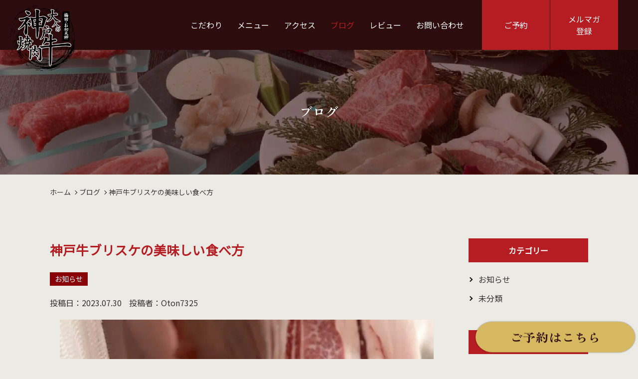

--- FILE ---
content_type: text/html; charset=UTF-8
request_url: https://otonanokobegyuyakiniku.com/%E3%81%8A%E7%9F%A5%E3%82%89%E3%81%9B/363/
body_size: 9127
content:
<!DOCTYPE html><html lang="ja"><head>  <script>(function(w, d, s, l, i) {
			w[l] = w[l] || [];
			w[l].push({
				'gtm.start': new Date().getTime(),
				event: 'gtm.js'
			});
			var f = d.getElementsByTagName(s)[0],
				j = d.createElement(s),
				dl = l != 'dataLayer' ? '&l=' + l : '';
			j.async = true;
			j.src =
				'https://www.googletagmanager.com/gtm.js?id=' + i + dl;
			f.parentNode.insertBefore(j, f);
		})(window, document, 'script', 'dataLayer', 'GTM-MQCWVNL');</script> <meta charset="UTF-8"><title>神戸牛ブリスケの美味しい食べ方</title><meta name="description" content=""><meta name="viewport" content="width=device-width, initial-scale=1"><meta name="format-detection" content="telephone=no"><link rel="icon" type="image/x-icon" href="https://otonanokobegyuyakiniku.com/wp-content/themes/otonanokobegyuyakiniku/assets/img/favicon.png"><meta property="og:locale" content="ja_JP" /><meta property="og:site_name" content="梅田お初天神大人の神戸牛焼肉" /><meta property="og:title" content="梅田お初天神大人の神戸牛焼肉" /><meta property="og:url" content="https://otonanokobegyuyakiniku.com" /><meta property="og:type" content="website" /><meta property="og:description" content="「梅田お初天神大人の神戸牛焼肉」は、大阪梅田にある隠れ家のような焼肉屋です。シェフが厳選したこだわりの神戸牛と、焼肉に合う絶品のワインをご用意しております。" /><meta property="og:image" content="https://otonanokobegyuyakiniku.com/wp-content/themes/otonanokobegyuyakiniku/assets/img/ogp.jpg" /><meta property="og:image:url" content="https://otonanokobegyuyakiniku.com/wp-content/themes/otonanokobegyuyakiniku/assets/img/ogp.jpg" /><meta property="og:image:secure_url" content="https://otonanokobegyuyakiniku.com/wp-content/themes/otonanokobegyuyakiniku/assets/img/ogp.jpg" /><link rel="preconnect" href="https://fonts.googleapis.com"><link rel="preconnect" href="https://fonts.gstatic.com" crossorigin><link href="https://fonts.googleapis.com/css2?family=Noto+Sans+JP&family=Zen+Old+Mincho:wght@400;700;900&display=swap" rel="stylesheet"><link rel="stylesheet" href="https://otonanokobegyuyakiniku.com/wp-content/cache/autoptimize/css/autoptimize_single_a52299972e8144e41f76908301336f12.css"><link rel="stylesheet" href="https://otonanokobegyuyakiniku.com/wp-content/cache/autoptimize/css/autoptimize_single_8cd9d5e05ebaa503717e43945591dfa1.css"><link href="https://ugc-creative.com/ugc/css/api_reviews/embed.css" rel="stylesheet">  <script defer src="https://code.jquery.com/jquery-3.5.1.min.js"></script> <script defer src="https://otonanokobegyuyakiniku.com/wp-content/themes/otonanokobegyuyakiniku/assets/js/ofi.min.js"></script> <script defer src="https://otonanokobegyuyakiniku.com/wp-content/cache/autoptimize/js/autoptimize_single_74d06f347610956e4445b4b4a49530b0.js"></script> <meta name="description" content="梅田お初天神大人の神戸牛焼肉です。 神戸牛ブリスケは、神戸牛の肩から取れる部位です。赤身と脂肪がバランスよく含" /><meta name="robots" content="max-image-preview:large" /><meta name="author" content="Oton7325"/><link rel="canonical" href="https://otonanokobegyuyakiniku.com/%e3%81%8a%e7%9f%a5%e3%82%89%e3%81%9b/363/" /><meta name="generator" content="All in One SEO (AIOSEO) 4.9.3" /><meta property="og:locale" content="ja_JP" /><meta property="og:site_name" content="梅田お初天神大人の神戸牛焼肉 | Just another WordPress site" /><meta property="og:type" content="article" /><meta property="og:title" content="神戸牛ブリスケの美味しい食べ方 | 梅田お初天神大人の神戸牛焼肉" /><meta property="og:description" content="梅田お初天神大人の神戸牛焼肉です。 神戸牛ブリスケは、神戸牛の肩から取れる部位です。赤身と脂肪がバランスよく含" /><meta property="og:url" content="https://otonanokobegyuyakiniku.com/%e3%81%8a%e7%9f%a5%e3%82%89%e3%81%9b/363/" /><meta property="og:image" content="https://otonanokobegyuyakiniku.com/wp-content/uploads/2021/11/ogp.jpg" /><meta property="og:image:secure_url" content="https://otonanokobegyuyakiniku.com/wp-content/uploads/2021/11/ogp.jpg" /><meta property="og:image:width" content="600" /><meta property="og:image:height" content="315" /><meta property="article:published_time" content="2023-07-30T05:49:45+00:00" /><meta property="article:modified_time" content="2023-07-30T05:49:46+00:00" /><meta name="twitter:card" content="summary" /><meta name="twitter:title" content="神戸牛ブリスケの美味しい食べ方 | 梅田お初天神大人の神戸牛焼肉" /><meta name="twitter:description" content="梅田お初天神大人の神戸牛焼肉です。 神戸牛ブリスケは、神戸牛の肩から取れる部位です。赤身と脂肪がバランスよく含" /><meta name="twitter:image" content="https://otonanokobegyuyakiniku.com/wp-content/uploads/2021/11/ogp.jpg" /> <script type="application/ld+json" class="aioseo-schema">{"@context":"https:\/\/schema.org","@graph":[{"@type":"BlogPosting","@id":"https:\/\/otonanokobegyuyakiniku.com\/%e3%81%8a%e7%9f%a5%e3%82%89%e3%81%9b\/363\/#blogposting","name":"\u795e\u6238\u725b\u30d6\u30ea\u30b9\u30b1\u306e\u7f8e\u5473\u3057\u3044\u98df\u3079\u65b9 | \u6885\u7530\u304a\u521d\u5929\u795e\u5927\u4eba\u306e\u795e\u6238\u725b\u713c\u8089","headline":"\u795e\u6238\u725b\u30d6\u30ea\u30b9\u30b1\u306e\u7f8e\u5473\u3057\u3044\u98df\u3079\u65b9","author":{"@id":"https:\/\/otonanokobegyuyakiniku.com\/author\/oton7325\/#author"},"publisher":{"@id":"https:\/\/otonanokobegyuyakiniku.com\/#organization"},"image":{"@type":"ImageObject","url":"https:\/\/otonanokobegyuyakiniku.com\/wp-content\/uploads\/2022\/11\/IMG_2361.jpeg","width":750,"height":1000},"datePublished":"2023-07-30T14:49:45+09:00","dateModified":"2023-07-30T14:49:46+09:00","inLanguage":"ja","mainEntityOfPage":{"@id":"https:\/\/otonanokobegyuyakiniku.com\/%e3%81%8a%e7%9f%a5%e3%82%89%e3%81%9b\/363\/#webpage"},"isPartOf":{"@id":"https:\/\/otonanokobegyuyakiniku.com\/%e3%81%8a%e7%9f%a5%e3%82%89%e3%81%9b\/363\/#webpage"},"articleSection":"\u304a\u77e5\u3089\u305b"},{"@type":"BreadcrumbList","@id":"https:\/\/otonanokobegyuyakiniku.com\/%e3%81%8a%e7%9f%a5%e3%82%89%e3%81%9b\/363\/#breadcrumblist","itemListElement":[{"@type":"ListItem","@id":"https:\/\/otonanokobegyuyakiniku.com#listItem","position":1,"name":"\u30db\u30fc\u30e0","item":"https:\/\/otonanokobegyuyakiniku.com","nextItem":{"@type":"ListItem","@id":"https:\/\/otonanokobegyuyakiniku.com\/category\/%e3%81%8a%e7%9f%a5%e3%82%89%e3%81%9b\/#listItem","name":"\u304a\u77e5\u3089\u305b"}},{"@type":"ListItem","@id":"https:\/\/otonanokobegyuyakiniku.com\/category\/%e3%81%8a%e7%9f%a5%e3%82%89%e3%81%9b\/#listItem","position":2,"name":"\u304a\u77e5\u3089\u305b","item":"https:\/\/otonanokobegyuyakiniku.com\/category\/%e3%81%8a%e7%9f%a5%e3%82%89%e3%81%9b\/","nextItem":{"@type":"ListItem","@id":"https:\/\/otonanokobegyuyakiniku.com\/%e3%81%8a%e7%9f%a5%e3%82%89%e3%81%9b\/363\/#listItem","name":"\u795e\u6238\u725b\u30d6\u30ea\u30b9\u30b1\u306e\u7f8e\u5473\u3057\u3044\u98df\u3079\u65b9"},"previousItem":{"@type":"ListItem","@id":"https:\/\/otonanokobegyuyakiniku.com#listItem","name":"\u30db\u30fc\u30e0"}},{"@type":"ListItem","@id":"https:\/\/otonanokobegyuyakiniku.com\/%e3%81%8a%e7%9f%a5%e3%82%89%e3%81%9b\/363\/#listItem","position":3,"name":"\u795e\u6238\u725b\u30d6\u30ea\u30b9\u30b1\u306e\u7f8e\u5473\u3057\u3044\u98df\u3079\u65b9","previousItem":{"@type":"ListItem","@id":"https:\/\/otonanokobegyuyakiniku.com\/category\/%e3%81%8a%e7%9f%a5%e3%82%89%e3%81%9b\/#listItem","name":"\u304a\u77e5\u3089\u305b"}}]},{"@type":"Organization","@id":"https:\/\/otonanokobegyuyakiniku.com\/#organization","name":"\u6885\u7530\u304a\u521d\u5929\u795e\u5927\u4eba\u306e\u795e\u6238\u725b\u713c\u8089","description":"Just another WordPress site","url":"https:\/\/otonanokobegyuyakiniku.com\/","telephone":"+81675007325","logo":{"@type":"ImageObject","url":"https:\/\/otonanokobegyuyakiniku.com\/wp-content\/uploads\/2021\/11\/logo.png","@id":"https:\/\/otonanokobegyuyakiniku.com\/%e3%81%8a%e7%9f%a5%e3%82%89%e3%81%9b\/363\/#organizationLogo","width":417,"height":426,"caption":"\u6885\u7530\u304a\u521d\u5929\u795e\u5927\u4eba\u306e\u795e\u6238\u725b\u713c\u8089"},"image":{"@id":"https:\/\/otonanokobegyuyakiniku.com\/%e3%81%8a%e7%9f%a5%e3%82%89%e3%81%9b\/363\/#organizationLogo"}},{"@type":"Person","@id":"https:\/\/otonanokobegyuyakiniku.com\/author\/oton7325\/#author","url":"https:\/\/otonanokobegyuyakiniku.com\/author\/oton7325\/","name":"Oton7325","image":{"@type":"ImageObject","@id":"https:\/\/otonanokobegyuyakiniku.com\/%e3%81%8a%e7%9f%a5%e3%82%89%e3%81%9b\/363\/#authorImage","url":"https:\/\/secure.gravatar.com\/avatar\/81984906a778a67fe0af1c30356b80d2f8baa824fd537059b4758735a20da4d6?s=96&d=mm&r=g","width":96,"height":96,"caption":"Oton7325"}},{"@type":"WebPage","@id":"https:\/\/otonanokobegyuyakiniku.com\/%e3%81%8a%e7%9f%a5%e3%82%89%e3%81%9b\/363\/#webpage","url":"https:\/\/otonanokobegyuyakiniku.com\/%e3%81%8a%e7%9f%a5%e3%82%89%e3%81%9b\/363\/","name":"\u795e\u6238\u725b\u30d6\u30ea\u30b9\u30b1\u306e\u7f8e\u5473\u3057\u3044\u98df\u3079\u65b9 | \u6885\u7530\u304a\u521d\u5929\u795e\u5927\u4eba\u306e\u795e\u6238\u725b\u713c\u8089","description":"\u6885\u7530\u304a\u521d\u5929\u795e\u5927\u4eba\u306e\u795e\u6238\u725b\u713c\u8089\u3067\u3059\u3002 \u795e\u6238\u725b\u30d6\u30ea\u30b9\u30b1\u306f\u3001\u795e\u6238\u725b\u306e\u80a9\u304b\u3089\u53d6\u308c\u308b\u90e8\u4f4d\u3067\u3059\u3002\u8d64\u8eab\u3068\u8102\u80aa\u304c\u30d0\u30e9\u30f3\u30b9\u3088\u304f\u542b","inLanguage":"ja","isPartOf":{"@id":"https:\/\/otonanokobegyuyakiniku.com\/#website"},"breadcrumb":{"@id":"https:\/\/otonanokobegyuyakiniku.com\/%e3%81%8a%e7%9f%a5%e3%82%89%e3%81%9b\/363\/#breadcrumblist"},"author":{"@id":"https:\/\/otonanokobegyuyakiniku.com\/author\/oton7325\/#author"},"creator":{"@id":"https:\/\/otonanokobegyuyakiniku.com\/author\/oton7325\/#author"},"image":{"@type":"ImageObject","url":"https:\/\/otonanokobegyuyakiniku.com\/wp-content\/uploads\/2022\/11\/IMG_2361.jpeg","@id":"https:\/\/otonanokobegyuyakiniku.com\/%e3%81%8a%e7%9f%a5%e3%82%89%e3%81%9b\/363\/#mainImage","width":750,"height":1000},"primaryImageOfPage":{"@id":"https:\/\/otonanokobegyuyakiniku.com\/%e3%81%8a%e7%9f%a5%e3%82%89%e3%81%9b\/363\/#mainImage"},"datePublished":"2023-07-30T14:49:45+09:00","dateModified":"2023-07-30T14:49:46+09:00"},{"@type":"WebSite","@id":"https:\/\/otonanokobegyuyakiniku.com\/#website","url":"https:\/\/otonanokobegyuyakiniku.com\/","name":"\u6885\u7530\u304a\u521d\u5929\u795e\u5927\u4eba\u306e\u795e\u6238\u725b\u713c\u8089","description":"Just another WordPress site","inLanguage":"ja","publisher":{"@id":"https:\/\/otonanokobegyuyakiniku.com\/#organization"}}]}</script> <link rel="alternate" type="application/rss+xml" title="梅田お初天神大人の神戸牛焼肉 &raquo; 神戸牛ブリスケの美味しい食べ方 のコメントのフィード" href="https://otonanokobegyuyakiniku.com/%e3%81%8a%e7%9f%a5%e3%82%89%e3%81%9b/363/feed/" /><link rel="alternate" title="oEmbed (JSON)" type="application/json+oembed" href="https://otonanokobegyuyakiniku.com/wp-json/oembed/1.0/embed?url=https%3A%2F%2Fotonanokobegyuyakiniku.com%2F%25e3%2581%258a%25e7%259f%25a5%25e3%2582%2589%25e3%2581%259b%2F363%2F" /><link rel="alternate" title="oEmbed (XML)" type="text/xml+oembed" href="https://otonanokobegyuyakiniku.com/wp-json/oembed/1.0/embed?url=https%3A%2F%2Fotonanokobegyuyakiniku.com%2F%25e3%2581%258a%25e7%259f%25a5%25e3%2582%2589%25e3%2581%259b%2F363%2F&#038;format=xml" /><style id='wp-img-auto-sizes-contain-inline-css' type='text/css'>img:is([sizes=auto i],[sizes^="auto," i]){contain-intrinsic-size:3000px 1500px}
/*# sourceURL=wp-img-auto-sizes-contain-inline-css */</style><style id='wp-block-library-inline-css' type='text/css'>:root{--wp-block-synced-color:#7a00df;--wp-block-synced-color--rgb:122,0,223;--wp-bound-block-color:var(--wp-block-synced-color);--wp-editor-canvas-background:#ddd;--wp-admin-theme-color:#007cba;--wp-admin-theme-color--rgb:0,124,186;--wp-admin-theme-color-darker-10:#006ba1;--wp-admin-theme-color-darker-10--rgb:0,107,160.5;--wp-admin-theme-color-darker-20:#005a87;--wp-admin-theme-color-darker-20--rgb:0,90,135;--wp-admin-border-width-focus:2px}@media (min-resolution:192dpi){:root{--wp-admin-border-width-focus:1.5px}}.wp-element-button{cursor:pointer}:root .has-very-light-gray-background-color{background-color:#eee}:root .has-very-dark-gray-background-color{background-color:#313131}:root .has-very-light-gray-color{color:#eee}:root .has-very-dark-gray-color{color:#313131}:root .has-vivid-green-cyan-to-vivid-cyan-blue-gradient-background{background:linear-gradient(135deg,#00d084,#0693e3)}:root .has-purple-crush-gradient-background{background:linear-gradient(135deg,#34e2e4,#4721fb 50%,#ab1dfe)}:root .has-hazy-dawn-gradient-background{background:linear-gradient(135deg,#faaca8,#dad0ec)}:root .has-subdued-olive-gradient-background{background:linear-gradient(135deg,#fafae1,#67a671)}:root .has-atomic-cream-gradient-background{background:linear-gradient(135deg,#fdd79a,#004a59)}:root .has-nightshade-gradient-background{background:linear-gradient(135deg,#330968,#31cdcf)}:root .has-midnight-gradient-background{background:linear-gradient(135deg,#020381,#2874fc)}:root{--wp--preset--font-size--normal:16px;--wp--preset--font-size--huge:42px}.has-regular-font-size{font-size:1em}.has-larger-font-size{font-size:2.625em}.has-normal-font-size{font-size:var(--wp--preset--font-size--normal)}.has-huge-font-size{font-size:var(--wp--preset--font-size--huge)}.has-text-align-center{text-align:center}.has-text-align-left{text-align:left}.has-text-align-right{text-align:right}.has-fit-text{white-space:nowrap!important}#end-resizable-editor-section{display:none}.aligncenter{clear:both}.items-justified-left{justify-content:flex-start}.items-justified-center{justify-content:center}.items-justified-right{justify-content:flex-end}.items-justified-space-between{justify-content:space-between}.screen-reader-text{border:0;clip-path:inset(50%);height:1px;margin:-1px;overflow:hidden;padding:0;position:absolute;width:1px;word-wrap:normal!important}.screen-reader-text:focus{background-color:#ddd;clip-path:none;color:#444;display:block;font-size:1em;height:auto;left:5px;line-height:normal;padding:15px 23px 14px;text-decoration:none;top:5px;width:auto;z-index:100000}html :where(.has-border-color){border-style:solid}html :where([style*=border-top-color]){border-top-style:solid}html :where([style*=border-right-color]){border-right-style:solid}html :where([style*=border-bottom-color]){border-bottom-style:solid}html :where([style*=border-left-color]){border-left-style:solid}html :where([style*=border-width]){border-style:solid}html :where([style*=border-top-width]){border-top-style:solid}html :where([style*=border-right-width]){border-right-style:solid}html :where([style*=border-bottom-width]){border-bottom-style:solid}html :where([style*=border-left-width]){border-left-style:solid}html :where(img[class*=wp-image-]){height:auto;max-width:100%}:where(figure){margin:0 0 1em}html :where(.is-position-sticky){--wp-admin--admin-bar--position-offset:var(--wp-admin--admin-bar--height,0px)}@media screen and (max-width:600px){html :where(.is-position-sticky){--wp-admin--admin-bar--position-offset:0px}}

/*# sourceURL=wp-block-library-inline-css */</style><style id='global-styles-inline-css' type='text/css'>:root{--wp--preset--aspect-ratio--square: 1;--wp--preset--aspect-ratio--4-3: 4/3;--wp--preset--aspect-ratio--3-4: 3/4;--wp--preset--aspect-ratio--3-2: 3/2;--wp--preset--aspect-ratio--2-3: 2/3;--wp--preset--aspect-ratio--16-9: 16/9;--wp--preset--aspect-ratio--9-16: 9/16;--wp--preset--color--black: #000000;--wp--preset--color--cyan-bluish-gray: #abb8c3;--wp--preset--color--white: #ffffff;--wp--preset--color--pale-pink: #f78da7;--wp--preset--color--vivid-red: #cf2e2e;--wp--preset--color--luminous-vivid-orange: #ff6900;--wp--preset--color--luminous-vivid-amber: #fcb900;--wp--preset--color--light-green-cyan: #7bdcb5;--wp--preset--color--vivid-green-cyan: #00d084;--wp--preset--color--pale-cyan-blue: #8ed1fc;--wp--preset--color--vivid-cyan-blue: #0693e3;--wp--preset--color--vivid-purple: #9b51e0;--wp--preset--gradient--vivid-cyan-blue-to-vivid-purple: linear-gradient(135deg,rgb(6,147,227) 0%,rgb(155,81,224) 100%);--wp--preset--gradient--light-green-cyan-to-vivid-green-cyan: linear-gradient(135deg,rgb(122,220,180) 0%,rgb(0,208,130) 100%);--wp--preset--gradient--luminous-vivid-amber-to-luminous-vivid-orange: linear-gradient(135deg,rgb(252,185,0) 0%,rgb(255,105,0) 100%);--wp--preset--gradient--luminous-vivid-orange-to-vivid-red: linear-gradient(135deg,rgb(255,105,0) 0%,rgb(207,46,46) 100%);--wp--preset--gradient--very-light-gray-to-cyan-bluish-gray: linear-gradient(135deg,rgb(238,238,238) 0%,rgb(169,184,195) 100%);--wp--preset--gradient--cool-to-warm-spectrum: linear-gradient(135deg,rgb(74,234,220) 0%,rgb(151,120,209) 20%,rgb(207,42,186) 40%,rgb(238,44,130) 60%,rgb(251,105,98) 80%,rgb(254,248,76) 100%);--wp--preset--gradient--blush-light-purple: linear-gradient(135deg,rgb(255,206,236) 0%,rgb(152,150,240) 100%);--wp--preset--gradient--blush-bordeaux: linear-gradient(135deg,rgb(254,205,165) 0%,rgb(254,45,45) 50%,rgb(107,0,62) 100%);--wp--preset--gradient--luminous-dusk: linear-gradient(135deg,rgb(255,203,112) 0%,rgb(199,81,192) 50%,rgb(65,88,208) 100%);--wp--preset--gradient--pale-ocean: linear-gradient(135deg,rgb(255,245,203) 0%,rgb(182,227,212) 50%,rgb(51,167,181) 100%);--wp--preset--gradient--electric-grass: linear-gradient(135deg,rgb(202,248,128) 0%,rgb(113,206,126) 100%);--wp--preset--gradient--midnight: linear-gradient(135deg,rgb(2,3,129) 0%,rgb(40,116,252) 100%);--wp--preset--font-size--small: 13px;--wp--preset--font-size--medium: 20px;--wp--preset--font-size--large: 36px;--wp--preset--font-size--x-large: 42px;--wp--preset--spacing--20: 0.44rem;--wp--preset--spacing--30: 0.67rem;--wp--preset--spacing--40: 1rem;--wp--preset--spacing--50: 1.5rem;--wp--preset--spacing--60: 2.25rem;--wp--preset--spacing--70: 3.38rem;--wp--preset--spacing--80: 5.06rem;--wp--preset--shadow--natural: 6px 6px 9px rgba(0, 0, 0, 0.2);--wp--preset--shadow--deep: 12px 12px 50px rgba(0, 0, 0, 0.4);--wp--preset--shadow--sharp: 6px 6px 0px rgba(0, 0, 0, 0.2);--wp--preset--shadow--outlined: 6px 6px 0px -3px rgb(255, 255, 255), 6px 6px rgb(0, 0, 0);--wp--preset--shadow--crisp: 6px 6px 0px rgb(0, 0, 0);}:where(.is-layout-flex){gap: 0.5em;}:where(.is-layout-grid){gap: 0.5em;}body .is-layout-flex{display: flex;}.is-layout-flex{flex-wrap: wrap;align-items: center;}.is-layout-flex > :is(*, div){margin: 0;}body .is-layout-grid{display: grid;}.is-layout-grid > :is(*, div){margin: 0;}:where(.wp-block-columns.is-layout-flex){gap: 2em;}:where(.wp-block-columns.is-layout-grid){gap: 2em;}:where(.wp-block-post-template.is-layout-flex){gap: 1.25em;}:where(.wp-block-post-template.is-layout-grid){gap: 1.25em;}.has-black-color{color: var(--wp--preset--color--black) !important;}.has-cyan-bluish-gray-color{color: var(--wp--preset--color--cyan-bluish-gray) !important;}.has-white-color{color: var(--wp--preset--color--white) !important;}.has-pale-pink-color{color: var(--wp--preset--color--pale-pink) !important;}.has-vivid-red-color{color: var(--wp--preset--color--vivid-red) !important;}.has-luminous-vivid-orange-color{color: var(--wp--preset--color--luminous-vivid-orange) !important;}.has-luminous-vivid-amber-color{color: var(--wp--preset--color--luminous-vivid-amber) !important;}.has-light-green-cyan-color{color: var(--wp--preset--color--light-green-cyan) !important;}.has-vivid-green-cyan-color{color: var(--wp--preset--color--vivid-green-cyan) !important;}.has-pale-cyan-blue-color{color: var(--wp--preset--color--pale-cyan-blue) !important;}.has-vivid-cyan-blue-color{color: var(--wp--preset--color--vivid-cyan-blue) !important;}.has-vivid-purple-color{color: var(--wp--preset--color--vivid-purple) !important;}.has-black-background-color{background-color: var(--wp--preset--color--black) !important;}.has-cyan-bluish-gray-background-color{background-color: var(--wp--preset--color--cyan-bluish-gray) !important;}.has-white-background-color{background-color: var(--wp--preset--color--white) !important;}.has-pale-pink-background-color{background-color: var(--wp--preset--color--pale-pink) !important;}.has-vivid-red-background-color{background-color: var(--wp--preset--color--vivid-red) !important;}.has-luminous-vivid-orange-background-color{background-color: var(--wp--preset--color--luminous-vivid-orange) !important;}.has-luminous-vivid-amber-background-color{background-color: var(--wp--preset--color--luminous-vivid-amber) !important;}.has-light-green-cyan-background-color{background-color: var(--wp--preset--color--light-green-cyan) !important;}.has-vivid-green-cyan-background-color{background-color: var(--wp--preset--color--vivid-green-cyan) !important;}.has-pale-cyan-blue-background-color{background-color: var(--wp--preset--color--pale-cyan-blue) !important;}.has-vivid-cyan-blue-background-color{background-color: var(--wp--preset--color--vivid-cyan-blue) !important;}.has-vivid-purple-background-color{background-color: var(--wp--preset--color--vivid-purple) !important;}.has-black-border-color{border-color: var(--wp--preset--color--black) !important;}.has-cyan-bluish-gray-border-color{border-color: var(--wp--preset--color--cyan-bluish-gray) !important;}.has-white-border-color{border-color: var(--wp--preset--color--white) !important;}.has-pale-pink-border-color{border-color: var(--wp--preset--color--pale-pink) !important;}.has-vivid-red-border-color{border-color: var(--wp--preset--color--vivid-red) !important;}.has-luminous-vivid-orange-border-color{border-color: var(--wp--preset--color--luminous-vivid-orange) !important;}.has-luminous-vivid-amber-border-color{border-color: var(--wp--preset--color--luminous-vivid-amber) !important;}.has-light-green-cyan-border-color{border-color: var(--wp--preset--color--light-green-cyan) !important;}.has-vivid-green-cyan-border-color{border-color: var(--wp--preset--color--vivid-green-cyan) !important;}.has-pale-cyan-blue-border-color{border-color: var(--wp--preset--color--pale-cyan-blue) !important;}.has-vivid-cyan-blue-border-color{border-color: var(--wp--preset--color--vivid-cyan-blue) !important;}.has-vivid-purple-border-color{border-color: var(--wp--preset--color--vivid-purple) !important;}.has-vivid-cyan-blue-to-vivid-purple-gradient-background{background: var(--wp--preset--gradient--vivid-cyan-blue-to-vivid-purple) !important;}.has-light-green-cyan-to-vivid-green-cyan-gradient-background{background: var(--wp--preset--gradient--light-green-cyan-to-vivid-green-cyan) !important;}.has-luminous-vivid-amber-to-luminous-vivid-orange-gradient-background{background: var(--wp--preset--gradient--luminous-vivid-amber-to-luminous-vivid-orange) !important;}.has-luminous-vivid-orange-to-vivid-red-gradient-background{background: var(--wp--preset--gradient--luminous-vivid-orange-to-vivid-red) !important;}.has-very-light-gray-to-cyan-bluish-gray-gradient-background{background: var(--wp--preset--gradient--very-light-gray-to-cyan-bluish-gray) !important;}.has-cool-to-warm-spectrum-gradient-background{background: var(--wp--preset--gradient--cool-to-warm-spectrum) !important;}.has-blush-light-purple-gradient-background{background: var(--wp--preset--gradient--blush-light-purple) !important;}.has-blush-bordeaux-gradient-background{background: var(--wp--preset--gradient--blush-bordeaux) !important;}.has-luminous-dusk-gradient-background{background: var(--wp--preset--gradient--luminous-dusk) !important;}.has-pale-ocean-gradient-background{background: var(--wp--preset--gradient--pale-ocean) !important;}.has-electric-grass-gradient-background{background: var(--wp--preset--gradient--electric-grass) !important;}.has-midnight-gradient-background{background: var(--wp--preset--gradient--midnight) !important;}.has-small-font-size{font-size: var(--wp--preset--font-size--small) !important;}.has-medium-font-size{font-size: var(--wp--preset--font-size--medium) !important;}.has-large-font-size{font-size: var(--wp--preset--font-size--large) !important;}.has-x-large-font-size{font-size: var(--wp--preset--font-size--x-large) !important;}
/*# sourceURL=global-styles-inline-css */</style><style id='classic-theme-styles-inline-css' type='text/css'>/*! This file is auto-generated */
.wp-block-button__link{color:#fff;background-color:#32373c;border-radius:9999px;box-shadow:none;text-decoration:none;padding:calc(.667em + 2px) calc(1.333em + 2px);font-size:1.125em}.wp-block-file__button{background:#32373c;color:#fff;text-decoration:none}
/*# sourceURL=/wp-includes/css/classic-themes.min.css */</style><link rel='stylesheet' id='wp-block-paragraph-css' href='https://otonanokobegyuyakiniku.com/wp-includes/blocks/paragraph/style.min.css?ver=6.9' type='text/css' media='all' /><link rel='stylesheet' id='wp-block-list-css' href='https://otonanokobegyuyakiniku.com/wp-includes/blocks/list/style.min.css?ver=6.9' type='text/css' media='all' /><link rel="https://api.w.org/" href="https://otonanokobegyuyakiniku.com/wp-json/" /><link rel="alternate" title="JSON" type="application/json" href="https://otonanokobegyuyakiniku.com/wp-json/wp/v2/posts/363" /><link rel="EditURI" type="application/rsd+xml" title="RSD" href="https://otonanokobegyuyakiniku.com/xmlrpc.php?rsd" /><meta name="generator" content="WordPress 6.9" /><link rel='shortlink' href='https://otonanokobegyuyakiniku.com/?p=363' /></head><body class="wp-singular post-template-default single single-post postid-363 single-format-standard wp-theme-otonanokobegyuyakiniku %e7%a5%9e%e6%88%b8%e7%89%9b%e3%83%96%e3%83%aa%e3%82%b9%e3%82%b1%e3%81%ae%e7%be%8e%e5%91%b3%e3%81%97%e3%81%84%e9%a3%9f%e3%81%b9%e6%96%b9"> <noscript><iframe src="https://www.googletagmanager.com/ns.html?id=GTM-MQCWVNL" height="0" width="0" style="display:none;visibility:hidden"></iframe></noscript><header><div class="l-inner-l"><div class="l-flex l-flex-space l-flex-reverse"><h1><a href="/"><noscript><img src="https://otonanokobegyuyakiniku.com/wp-content/themes/otonanokobegyuyakiniku/assets/img/logo.svg" alt="大人の神戸牛焼肉"></noscript><img class="lazyload" src='data:image/svg+xml,%3Csvg%20xmlns=%22http://www.w3.org/2000/svg%22%20viewBox=%220%200%20210%20140%22%3E%3C/svg%3E' data-src="https://otonanokobegyuyakiniku.com/wp-content/themes/otonanokobegyuyakiniku/assets/img/logo.svg" alt="大人の神戸牛焼肉"></a><span>梅田お初天神大人の神戸牛焼肉</span></h1> <a class="hd-btn-menu"> <span></span> <span></span> <span></span> </a><nav><ul><li><a href="/#sec-about">こだわり</a></li><li><a href="/#sec-menu">メニュー</a></li><li><a href="/#sec-access">アクセス</a></li><li><a href="/blog/" class="current" >ブログ</a></li><li><a href="/reviews/" >レビュー</a></li><li><a href="/contact/" >お問い合わせ</a></li></ul> <a class="hd-btn" href="https://www.tablecheck.com/shops/otonano-kobegyu-yakiniku/reserve" target="_blank">ご予約</a> <a class="hd-btn" href="https://www.masarusakai.com/tdk/index.php/form/reg?mid=9f538x" target="_blank">メルマガ<br>登録</a></nav></div></div></header><main id="l-main"><div class="title-page"><h2 class="title-l">ブログ</h2></div><div class="bread-crumb-wrap l-inner"><ul class="bread-crumb"><li><a href="/">ホーム</a></li><li><a href="/blog/">ブログ</a></li><li>神戸牛ブリスケの美味しい食べ方</li></ul></div><div class="l-inner"><div class="l-sec"><div id="l-flex-content" class="l-flex l-flex-space"><div id="l-main-content"><article class="at-single"><h1 class="title-l txt-c-r txt-l mb20">神戸牛ブリスケの美味しい食べ方</h1><ul class="list-cat"><li><a class="cat" href="https://otonanokobegyuyakiniku.com/category/%e3%81%8a%e7%9f%a5%e3%82%89%e3%81%9b/">お知らせ</a></li></ul><div class="info"><p class="date">投稿日：2023.07.30</p><p class="author">投稿者：Oton7325</p></div><div class="thumb"> <img width="750" height="1000" src="https://otonanokobegyuyakiniku.com/wp-content/uploads/2022/11/IMG_2361.jpeg" class="attachment-full size-full wp-post-image" alt="" decoding="async" fetchpriority="high" srcset="https://otonanokobegyuyakiniku.com/wp-content/uploads/2022/11/IMG_2361.jpeg 750w, https://otonanokobegyuyakiniku.com/wp-content/uploads/2022/11/IMG_2361-225x300.jpeg 225w" sizes="(max-width: 750px) 100vw, 750px" /></div><div class="at-content"><p>梅田お初天神大人の神戸牛焼肉です。</p><p><br>神戸牛ブリスケは、神戸牛の肩から取れる部位です。<br>赤身と脂肪がバランスよく含まれており、柔らかくジューシーな味わいが特徴です。</p><p>ブリスケは、様々な調理方法で楽しむことができますが<br>ここでは特に美味しい食べ方についてご紹介します。</p><p><strong>ブリスケの美味しい食べ方</strong></p><ul class="wp-block-list"><li><strong>ロースト</strong></li></ul><p>ローストは、ブリスケの最も基本的な調理方法です。<br>ブリスケをオーブンでじっくりと焼き上げることで、赤身と脂肪が溶け合い<br>絶妙な味わいに仕上がります。<br>ローストする際は、中まで火を通すために、厚さ約2cmの厚さに切ります。<br>塩、コショウ、ハーブをふりかけて、オーブンで150度で約1時間半焼きます。</p><p><strong>煮込み</strong></p><p>ブリスケは煮込み料理にもよく合います。<br>ブリスケを野菜やハーブと一緒に煮込むことで、深みのある味わいに仕上がります。<br>煮込みする際は、厚さ約5cmの厚さに切ります。<br>塩、コショウ、ハーブをふりかけて、鍋に入れて、水をひたひたになるまで入れます。<br>弱火で約2時間煮込みます。</p><p><strong>焼肉</strong></p><p>ブリスケは焼肉にもよく合います。<br>ブリスケを薄切りにして、塩コショウで味付けします。<br>フライパンで両面を焼き、お好みのタレでいただきます。</p><p><strong>しゃぶしゃぶ</strong></p><p>ブリスケはしゃぶしゃぶにもよく合います。ブ<br>リスケを薄切りにして、昆布出汁でしゃぶしゃぶします。<br>お好みのタレでいただきます。</p><p><strong>ブリスケの美味しい食べ方のポイント</strong></p><ul class="wp-block-list"><li>ブリスケは、赤身と脂肪がバランスよく含まれています。<br>そのため、ローストや煮込みなどの長時間調理することで、赤身と脂肪が溶け合い<br>絶妙な味わいに仕上がります。</li><li>ブリスケは、薄切りにして焼肉やしゃぶしゃぶにする<br>、柔らかくジューシーな味わいを楽しむことができます。</li><li>ブリスケは、塩コショウやハーブなどのシンプルな味付けで十分に美味しくいただけます。</li></ul><p>ブリスケは、様々な調理方法で楽しむことができる美味しい部位です。<br>ぜひ、お好みの食べ方で、ブリスケの美味しさをご堪能ください。</p></div></article><div class="link-paging cf"><div class="prev btn-paging"><a href="https://otonanokobegyuyakiniku.com/%e3%81%8a%e7%9f%a5%e3%82%89%e3%81%9b/360/" rel="prev">神戸牛クリおすすめの美味しい食べ方</a></div><div class="next btn-paging"><a href="https://otonanokobegyuyakiniku.com/%e3%81%8a%e7%9f%a5%e3%82%89%e3%81%9b/365/" rel="next">神戸牛ウチヒラおすすめの食べ方</a></div></div> <a href="/blog/" class="btn btn-l btn-ar btn-c-r btn-center btn-more">もっと見る </a></div><div id="l-side-content"><section><h4 class="title-side">カテゴリー</h4><ul class="list-side"><li class="cat-item cat-item-3"><a href="https://otonanokobegyuyakiniku.com/category/%e3%81%8a%e7%9f%a5%e3%82%89%e3%81%9b/">お知らせ</a></li><li class="cat-item cat-item-1"><a href="https://otonanokobegyuyakiniku.com/category/uncategorized/">未分類</a></li></ul></section><section><h4 class="title-side">人気の記事</h4></section></div></div></div></div></main> <a href="" id="pagetop"></a><footer> <a href="https://www.tablecheck.com/shops/otonano-kobegyu-yakiniku/reserve" target="_blank" class="ft-reserve"> ご予約はこちら </a><div class="sec-btn l-sec-s"><div class="l-inner"><div class="l-flex l-flex-space"> <a class="btn btn-border-w btn-ar-l" href="https://www.tablecheck.com/shops/otonano-kobegyu-yakiniku/reserve" target="_blank"> <em class="title-s mb10">ご予約はこちら</em> <span>WEB予約特典<br>神戸牛食べ尽くしコース<br>14,300円→10,780円（税込）</span> </a> <a class="btn btn-border-w btn-ar-l" href="https://www.masarusakai.com/tdk/index.php/form/reg?mid=9f538x" target="_blank"> <em class="title-s mb10">メルマガ登録はこちら</em>                <span>メルマガ登録特典<br>神戸牛食べ尽くしコース<br>14,300円→10,780円（税込）</span> さらに、ご満足いただけなかった場合は全額返金保証 </a></div></div></div><div class="l-inner txt-c"><p class="ft-logo"><a href="/"><noscript><img src="https://otonanokobegyuyakiniku.com/wp-content/themes/otonanokobegyuyakiniku/assets/img/logo.svg" alt="大人の神戸牛焼肉"></noscript><img class="lazyload" src='data:image/svg+xml,%3Csvg%20xmlns=%22http://www.w3.org/2000/svg%22%20viewBox=%220%200%20210%20140%22%3E%3C/svg%3E' data-src="https://otonanokobegyuyakiniku.com/wp-content/themes/otonanokobegyuyakiniku/assets/img/logo.svg" alt="大人の神戸牛焼肉"></a></p><p class="ft-name">梅田お初天神大人の神戸牛焼肉</p><p class="ft-address">大阪市北区曽根崎2-2-12 2F<br>東梅田駅より 徒歩 約３分</p><ul><li><a href="/blog/">ブログ</a></li><li><a href="/privacypolicy/">プライバシーポリシー</a></li><li><a href="/contact/">お問い合わせ</a></li></ul><p class="copyright"><small>©︎2021 梅田お初天神大人の神戸牛焼肉</small></p></div></footer> <script type="speculationrules">{"prefetch":[{"source":"document","where":{"and":[{"href_matches":"/*"},{"not":{"href_matches":["/wp-*.php","/wp-admin/*","/wp-content/uploads/*","/wp-content/*","/wp-content/plugins/*","/wp-content/themes/otonanokobegyuyakiniku/*","/*\\?(.+)"]}},{"not":{"selector_matches":"a[rel~=\"nofollow\"]"}},{"not":{"selector_matches":".no-prefetch, .no-prefetch a"}}]},"eagerness":"conservative"}]}</script> <noscript><style>.lazyload{display:none;}</style></noscript><script data-noptimize="1">window.lazySizesConfig=window.lazySizesConfig||{};window.lazySizesConfig.loadMode=1;</script><script defer data-noptimize="1" src='https://otonanokobegyuyakiniku.com/wp-content/plugins/autoptimize/classes/external/js/lazysizes.min.js?ao_version=3.1.14'></script> </body></html>

--- FILE ---
content_type: text/css
request_url: https://otonanokobegyuyakiniku.com/wp-content/cache/autoptimize/css/autoptimize_single_a52299972e8144e41f76908301336f12.css
body_size: 6203
content:
@charset "UTF-8";html,body,div,span,object,iframe,h1,h2,h3,h4,h5,h6,p,blockquote,pre,abbr,address,cite,code,del,dfn,em,img,ins,kbd,q,samp,small,strong,sub,sup,var,b,i,dl,dt,dd,ol,ul,li,fieldset,form,label,legend,table,caption,tbody,tfoot,thead,tr,th,td,article,aside,canvas,details,figcaption,figure,footer,header,hgroup,menu,nav,section,summary,time,mark,audio,video{margin:0;padding:0;border:0;outline:0;font-size:100%;vertical-align:baseline;background:0 0}article,aside,details,figcaption,figure,footer,header,hgroup,menu,nav,section{display:block}nav ul{list-style:none}blockquote,q{quotes:none}blockquote:before,blockquote:after,q:before,q:after{content:"";content:none}a{margin:0;padding:0;font-size:100%;vertical-align:baseline;background:0 0}ins{background-color:#ff9;color:#000;text-decoration:none}mark{background-color:#ff9;color:#000;font-style:italic;font-weight:700}del{text-decoration:line-through}abbr[title],dfn[title]{border-bottom:1px dotted;cursor:help}table{border-collapse:collapse;border-spacing:0}hr{display:block;height:1px;border:0;border-top:1px solid #ccc;margin:1em 0;padding:0}input,select{vertical-align:middle}body{line-height:1.5;-webkit-text-size-adjust:100%}ul,ol{list-style:none}a{display:block;color:inherit;text-decoration:none;outline:none}alink,avisited{color:inherit}img{vertical-align:top;font-size:0;line-height:0;width:auto;height:auto;max-width:100%}*,*:before,*:after{-webkit-box-sizing:border-box;-o-box-sizing:border-box;-ms-box-sizing:border-box;box-sizing:border-box}:root{--color-main:#b61d22;--color-dark:#880207;--color-sub:#2d0c0d}body{background:#eceae4}a{transition:.3s}.sp{display:none}@media screen and (max-width:500px){.sp{display:block}}@media screen and (max-width:767px){.pc{display:none}}.img,.thumb{line-height:0;text-align:center}.img img,.thumb img{transition:.3s}img{max-width:100%;width:auto;height:auto}.txt-c{text-align:center}.txt-r{text-align:right}.txt-l{text-align:left !important}.back-c-g{background:#f5f5f5}.back-c-gr{background:#f5fffa}.cf:after{content:"";display:block;clear:both}#pagetop{position:fixed;bottom:90px !important;right:12px;width:50px;height:50px;background:rgba(0,0,0,.7);z-index:10;transition:.3s;display:none}#pagetop:before{content:"";border-top:3px solid #fff;border-right:3px solid #fff;margin-top:-3px;height:10px;width:10px;position:absolute;top:50%;left:50%;transform:rotate(-45deg);margin-left:-5px}footer{padding:70px 0;background:url(//otonanokobegyuyakiniku.com/wp-content/themes/otonanokobegyuyakiniku/assets/css/../../assets/img/co_bg_01.jpg) no-repeat left top;background-size:cover}footer .ft-reserve{position:fixed;bottom:12px;right:6px;background:#d5b860;color:var(--color-sub);font-size:26px;line-height:68px;width:320px;text-align:center;border-radius:60px;font-weight:700;font-family:'Zen Old Mincho',serif;box-shadow:0 0 3px rgba(0,0,0,.5);animation:poyon 5s infinite}@keyframes poyon{0%{transform:scale(1,1) translate(0%,0%)}15%{transform:scale(.9,.9) translate(0%,3%)}30%{transform:scale(1,.9) translate(0%,3%)}50%{transform:scale(.9,1) translate(0%,-3%)}70%{transform:scale(1,.9) translate(0%,3%)}100%{transform:scale(1,1) translate(0%,0%)}}footer p,footer a{color:#fff}footer .ft-logo{margin-bottom:10px}footer .ft-logo img{width:200px}footer .ft-name{font-size:18px;margin-bottom:10px;font-family:'Zen Old Mincho',serif}footer .ft-address{margin-bottom:70px;font-family:'Zen Old Mincho',serif}footer ul{display:flex;justify-content:center;margin-bottom:10px}footer ul li{margin:0 20px}footer ul a{font-size:14px}footer .copyright{font-size:14px;font-family:'Zen Old Mincho',serif}@media screen and (max-width:767px){#pagetop{bottom:80px !important}footer .ft-reserve{width:calc(100% - 20px);right:10px;font-size:26px;line-height:64px;bottom:6px}footer .ft-logo img{width:100px}}@media screen and (max-width:500px){footer ul{display:block}footer ul li{border-bottom:1px dotted #fff}footer ul li:last-child{border-bottom:none}footer ul a{padding:10px}}header{position:fixed;width:100%;background:var(--color-sub);z-index:100;height:100px;transition:.3s}header .l-inner-l{position:relative}header h1{transition:.3s;padding:0 0 2px;position:absolute;top:10px;left:0}header h1 img{transition:.3s}header h1 span{display:none;white-space:nowrap;color:#fff}header .hd-btn-menu{display:none;position:fixed;z-index:200;top:0;right:5px;float:right;width:70px;height:70px;padding-top:40px;text-align:center;color:#fff}header .hd-btn-menu span{position:absolute;left:50%;display:inline-block;width:36px;height:3px;margin-left:-18px;-webkit-transition:all .4s;transition:all .4s;background:#fff}header .hd-btn-menu span:nth-child(1){top:50%;margin-top:-12px}header .hd-btn-menu span:nth-child(2){top:50%;margin-top:-1.5px}header .hd-btn-menu span:nth-child(3){top:50%;margin-top:10px}header a{font-family:'Noto Sans JP',sans-serif}header nav li a:hover{color:var(--color-main)}@media screen and (min-width:1101px){header h1{font-size:14px}header h1 img{width:130px}header .current{color:var(--color-main)}header nav{display:flex}header nav ul{display:flex;align-items:center;margin-right:20px}header nav li{position:relative}header nav li a{line-height:100px;padding:0 15px}header nav a{display:block;color:#fff}header .hd-btn{background:var(--color-main);color:#fff;display:flex;align-items:center;justify-content:center;white-space:nowrap;text-align:center;width:136px;line-height:1.5em;margin-left:1px}header .hd-btn:hover{background:var(--color-dark)}}@media screen and (max-width:1100px){header{height:70px}header h1{left:10px}header h1 img{width:100px}header h1 span{display:block;position:absolute;top:15px;left:120px;white-space:nowrap;color:#fff;font-size:14px}header .js-slugnav ul{display:block !important;position:relative !important;width:100% !important}header .hd-btn-menu{display:inline-block}header nav{position:fixed;z-index:100;top:0;right:-320px;overflow-x:hidden;overflow-y:auto;width:320px;height:100%;padding:70px 25px;-webkit-transition:.3s;transition:.3s;background:#fff;-webkit-box-shadow:0 1px 3px 0 #ddd;box-shadow:0 1px 3px 0 #ddd;-webkit-overflow-scrolling:touch}header nav ul{margin-bottom:30px}header nav ul li{border-bottom:1px dotted #ccc}header nav ul li a{padding:10px 10px 10px 15px}header nav ul a{position:relative}header nav ul a:before{content:"";border-top:2px solid var(--color-main);border-right:2px solid var(--color-main);margin-top:-3px;height:7px;width:7px;position:absolute;top:50%;left:0;transform:rotate(45deg)}header .hd-btn{background:var(--color-main);color:#fff;text-align:center;padding:10px;height:48px;margin-top:10px;position:relative}header .hd-btn:after{content:"";border-top:2px solid #fff;border-right:2px solid #fff;margin-top:-3.5px;height:7px;width:7px;position:absolute;top:50%;right:10px;transform:rotate(45deg)}header .hd-btn br{display:none}.js-open header:after{position:fixed;z-index:99;top:0;left:0;display:block;width:100%;height:100%;content:'';background:rgba(0,0,0,.3)}.js-open header nav{top:0;right:0;bottom:0}.js-open header .hd-btn-menu{color:var(--color-main)}.js-open header .hd-btn-menu span{background:var(--color-main)}.js-open header .hd-btn-menu span:nth-child(1){top:5px;transform:translateY(20px) rotate(-45deg);margin-top:0}.js-open header .hd-btn-menu span:nth-child(2){opacity:0}.js-open header .hd-btn-menu span:nth-child(3){top:45.5px;transform:translateY(-20px) rotate(45deg);margin-top:0}}@media screen and (max-width:500px){header{height:50px}header h1{top:3px}header h1 img{width:45px}header h1 span{left:60px;top:12px}header .hd-btn-menu{width:50px;height:50px}}header.js-fixed{height:70px;box-shadow:0 0 5px 5px rgba(0,0,0,.03)}@media screen and (min-width:1101px){header.js-fixed h1 img{width:100px}header.js-fixed nav li a{line-height:70px}}@media screen and (max-width:1100px){header.js-fixed{height:60px}header.js-fixed h1{font-size:10px}header.js-fixed h1 span{top:10px}header.js-fixed .hd-btn-menu{width:60px;height:60px}}@media screen and (max-width:500px){header.js-fixed{height:50px}header.js-fixed .hd-btn-menu{width:50px;height:50px}}#l-main{display:block;padding-top:100px;position:relative}@media screen and (max-width:1100px){#l-main{padding-top:70px}}@media screen and (max-width:500px){#l-main{padding-top:50px}}.l-inner-l{width:100%;max-width:1240px;margin:0 auto;padding:0 20px}.l-inner{width:100%;max-width:1120px;margin:0 auto;padding:0 20px}.l-inner-s{width:96%;max-width:940px;margin:0 auto;padding:0 20px}.l-inner-ss{width:96%;max-width:800px;margin:0 auto;padding:0 20px}@media screen and (max-width:1000px){#l-flex-content{display:block}}#l-flex-content+section{margin-top:50px}#l-main-content{width:calc(100% - 290px)}@media screen and (max-width:1000px){#l-main-content{width:100%;margin-bottom:100px}}#l-side-content{width:240px}#l-side-content section{margin-bottom:50px}@media screen and (max-width:1000px){#l-side-content{width:100%}}.back-c-r{background:url(//otonanokobegyuyakiniku.com/wp-content/themes/otonanokobegyuyakiniku/assets/css/../../assets/img/co_bg_01.jpg) no-repeat left top;background-size:cover}@media screen and (max-width:767px){.back-c-r{background:url(//otonanokobegyuyakiniku.com/wp-content/themes/otonanokobegyuyakiniku/assets/css/../../assets/img/co_bg_01.jpg) repeat left top}}.back-c-dr{background:var(--color-sub)}.back-c-g{background:#eceae4}.l-sec{padding:80px 0}@media screen and (max-width:767px){.l-sec{padding:60px 0}}.l-sec-s{padding:50px 0}.l-flex{display:flex}.l-flex-2{flex-wrap:wrap}.l-flex-2>*{width:calc((100% - 40px)/2);margin-bottom:40px}.l-flex-2>*:nth-child(even){margin-left:40px}@media screen and (max-width:1000px){.l-flex-2>*{width:calc((100% - 20px)/2);margin-bottom:20px}.l-flex-2>*:nth-child(even){margin-left:20px}}@media screen and (max-width:600px){.l-flex-2{display:block}.l-flex-2>*{width:100%}.l-flex-2>*:nth-child(even){margin-left:0}}.l-flex-3{flex-wrap:wrap}.l-flex-3>*{width:calc((100% - 80px)/3);margin-bottom:40px;margin-left:40px}.l-flex-3>*:nth-child(3n+1){margin-left:0}@media screen and (max-width:1000px){.l-flex-3{flex-wrap:wrap}.l-flex-3>*{width:calc((100% - 20px)/2);margin-left:0}.l-flex-3>*:nth-child(even){margin-left:20px}}@media screen and (max-width:600px){.l-flex-3{display:block}.l-flex-3>*{width:100%}.l-flex-3>*:nth-child(even){margin-left:0}}.l-flex-4{flex-wrap:wrap}.l-flex-4>*{width:calc((100% - 120px)/4);margin-bottom:40px;margin-left:40px}.l-flex-4>*:nth-child(4n+1){margin-left:0}@media screen and (max-width:1000px){.l-flex-4{flex-wrap:wrap}.l-flex-4>*{width:calc((100% - 20px)/2);margin-left:0}.l-flex-4>*:nth-child(even){margin-left:20px}}@media screen and (max-width:600px){.l-flex-4{display:block}.l-flex-4>*{width:100%}.l-flex-4>*:nth-child(even){margin-left:0}}.l-flex-space{justify-content:space-between}.l-flex-reverse{flex-direction:row-reverse}.l-flex-acenter{align-items:center}.home #l-main{font-family:'Zen Old Mincho',serif}.home .mainvisual{background:url(//otonanokobegyuyakiniku.com/wp-content/themes/otonanokobegyuyakiniku/assets/css/../../assets/img/index/co_main_01.jpg) no-repeat center center;background-size:cover;position:relative;padding:30px 0 70px}.home .mainvisual .logo{text-align:right;margin-bottom:80px}.home .mainvisual .logo img{width:28%}.home .mainvisual .txt{color:#fff;font-size:3vw}@media screen and (max-width:767px){.home .mainvisual{background:url(//otonanokobegyuyakiniku.com/wp-content/themes/otonanokobegyuyakiniku/assets/css/../../assets/img/index/co_main_01_sp.jpg) no-repeat center center;background-size:cover}.home .mainvisual .logo img{width:39%}.home .mainvisual .txt{font-size:5vw}}.home .copy-main{padding:70px 0;background:url(//otonanokobegyuyakiniku.com/wp-content/themes/otonanokobegyuyakiniku/assets/css/../../assets/img/co_bg_01.jpg) repeat left top;background-size:cover;text-align:center}.home .copy-main p{color:#fff}.home .copy-main p .sp{display:none}@media screen and (max-width:767px){.home .copy-main p .sp{display:block}}@media screen and (max-width:500px){.home .copy-main p{font-size:16px}}@media screen and (max-width:370px){.home .copy-main p .sp{display:none}}.home .sec-about{position:relative;min-height:530px}.home .sec-about:before{content:'';display:block;width:50%;height:100%;position:absolute;right:0;top:0;background-size:cover !important}.home .sec-about .img{display:none}.home .sec-about h2,.home .sec-about p{color:#fff}.home .sec-about h2{margin-bottom:20px;text-align:left}.home .sec-about.sec-about01:before{background:url(//otonanokobegyuyakiniku.com/wp-content/themes/otonanokobegyuyakiniku/assets/css/../../assets/img/index/co_im_01.jpg) no-repeat center center}.home .sec-about.sec-about02:before{right:auto;left:0;background:url(//otonanokobegyuyakiniku.com/wp-content/themes/otonanokobegyuyakiniku/assets/css/../../assets/img/index/co_im_02.jpg) no-repeat left center}.home .sec-about.sec-about03:before{background:url(//otonanokobegyuyakiniku.com/wp-content/themes/otonanokobegyuyakiniku/assets/css/../../assets/img/index/co_im_03.jpg) no-repeat center center}@media screen and (min-width:768px){.home .sec-about .txt{width:50%;padding:40px 30px 40px 0}.home .sec-about .l-flex-reverse .txt{padding:40px 0 40px 30px}}@media screen and (max-width:767px){.home .sec-about:before{content:none}.home .sec-about .l-flex{display:block}.home .sec-about .img{width:100%;display:block}.home .sec-about .img img{width:100%;height:auto}.home .sec-about .txt{padding:30px 0 40px}}.home #sec-menu{padding-bottom:80px}.home #sec-menu .img-l{margin-bottom:50px}.home #sec-menu .img-l img{width:100%}.home #sec-menu h2 span{display:block;margin-bottom:50px;text-align:center}.home #sec-menu .intro{width:100%;max-width:600px;margin:0 auto}.home #sec-menu .illu{text-align:center;margin:40px auto 100px}.home #sec-menu .illu img{width:200px}.home .sec-menu-detail h4{text-align:center;color:var(--color-main);margin-bottom:20px}.home .sec-menu-detail .wrap-iblock{margin-bottom:50px}.home .sec-menu-detail section{margin-bottom:60px}.home .sec-menu-detail section .img{width:50%}.home .sec-menu-detail section .txt{width:50%;padding-left:30px}.home .sec-menu-detail section .detail{margin-bottom:20px}.home .sec-menu-detail section section{width:49%}.home .sec-menu-detail section section .img{width:40%}.home .sec-menu-detail section section .txt{width:60%}.home .sec-menu-detail .l-flex+.l-flex{margin-top:50px}.home .sec-menu-detail .list-dot{display:flex;flex-wrap:wrap}.home .sec-menu-detail .list-dot li{width:50%}.home .sec-menu-detail h5{background:#fff;padding:10px 15px;margin-bottom:20px}.home .sec-menu-detail .box{display:flex;background:#fff;margin-top:20px}.home .sec-menu-detail .box .box-r{background:var(--color-main);text-align:center;padding:10px;display:flex;justify-content:center;align-items:center}.home .sec-menu-detail .box .box-r p{color:#fff;white-space:nowrap}.home .sec-menu-detail .box .box-w{padding:10px 20px}.home .sec-menu-detail .box .price{margin-bottom:5px;font-size:.933vw}.home .sec-menu-detail .box .price em{font-size:1.333vw}.home .sec-menu-detail .price-l{margin-bottom:10px}.home .sec-menu-detail .price-l em{font-size:1.467vw}@media screen and (max-width:1100px){.home .sec-menu-detail .box .price em{font-size:20px}.home .sec-menu-detail .price-l em{font-size:20px}}@media screen and (max-width:767px){.home .sec-menu-detail .l-flex{display:block}.home .sec-menu-detail .box .price em{font-size:18px}.home .sec-menu-detail .price-l em{font-size:18px}.home .sec-menu-detail section .img{width:100%;text-align:center;margin-bottom:20px}.home .sec-menu-detail section .txt{width:100%;padding-left:0}.home .sec-menu-detail section section{width:100%}.home .sec-menu-detail section section .img{width:100%}.home .sec-menu-detail section section .img img{max-width:200px}.home .sec-menu-detail section section .txt{width:100%}.home .sec-menu-detail section section .txt h6 br{display:none}.home #sec-menu{padding-bottom:0}}.home #sec-greeting{margin-bottom:70px}.home #sec-greeting .img{width:35%}.home #sec-greeting .txt{width:62%}.home #sec-greeting .txt p{color:#fff;margin-bottom:30px}.home #sec-greeting .name{font-size:1.6vw;text-align:right}@media screen and (max-width:1100px){.home #sec-greeting .name{font-size:20px}}@media screen and (max-width:767px){.home #sec-greeting .l-flex{display:block}.home #sec-greeting .l-flex .img{margin-bottom:20px;width:100%;text-align:center}.home #sec-greeting .l-flex .img img{max-width:380px;width:100%}.home #sec-greeting .l-flex .txt{width:100%}.home #sec-greeting .name{font-size:18px}}.home #sec-access .txt{width:34%}.home #sec-access .map{width:64%}@media screen and (max-width:767px){.home #sec-access .l-flex{display:block}.home #sec-access .map{margin-bottom:20px;width:100%}.home #sec-access .txt{width:100%}}.home .map{position:relative;width:100%;height:0;padding-top:350px}.home .map iframe{position:absolute;top:0;left:0;width:100%;height:100%}.home .sec-onlinestore p{color:#fff}.home .sec-onlinestore section{width:48%}.home .sec-onlinestore .img{margin-bottom:20px}@media screen and (max-width:767px){.home .sec-onlinestore .l-flex{display:block}.home .sec-onlinestore section{width:100%;margin-bottom:50px}.home .sec-onlinestore section .img{text-align:center}.home .sec-onlinestore section img{max-width:400px;width:100%}}.home .list-article .thumb{height:160px}.home .list-article .thumb img{height:160px;width:100%;object-fit:cover}@media screen and (max-width:767px){.home .list-article .thumb{height:200px}.home .list-article .thumb img{height:200px}}article .info{display:flex}article .info .date{display:inline-block}article .info>*{margin-right:15px}article .cat{background:var(--color-dark);color:#fff;display:inline-block;font-size:14px;padding:1px 10px}article .at-content{margin:10px auto 5px}.home article .cat{background:#000}.at-single .list-cat{margin-bottom:20px}.at-single .info{margin-bottom:20px}.at-single .thumb{margin-bottom:30px}.at-single .at-content h2,.at-single .at-content h3{margin:30px auto 25px;font-size:1.333vw;font-family:'Zen Old Mincho',serif}@media screen and (min-width:1501px){.at-single .at-content h2,.at-single .at-content h3{font-size:20px}}@media screen and (max-width:1100px){.at-single .at-content h2,.at-single .at-content h3{font-size:18px}}@media screen and (max-width:767px){.at-single .at-content h2,.at-single .at-content h3{margin-bottom:16px}}.at-single .at-content h2{padding-bottom:10px;border-bottom:1px solid #000}.at-single .at-content p{margin-top:25px}.at-single .at-content ul{margin-top:25px}.at-single .at-content ul li{position:relative;padding-left:1.2em}.at-single .at-content ul li:before{content:'・';position:absolute;top:0;left:0;color:var(--color-main)}.at-single .at-content .wp-block-image{margin-top:25px;display:block;text-align:center}.link-paging{margin:70px auto;position:relative}.link-paging .prev,.link-paging .next{width:40%}.link-paging .prev a,.link-paging .next a{overflow:hidden;text-overflow:ellipsis;white-space:nowrap;display:block}.link-paging .prev a:hover,.link-paging .next a:hover{color:var(--color-main)}.link-paging .prev{float:left;padding-left:20px}.link-paging .prev:after{content:"";border-top:2px solid var(--color-dark);border-right:2px solid var(--color-dark);margin-top:-3.5px;height:7px;width:7px;position:absolute;top:50%;left:2px;transform:rotate(-135deg)}.link-paging .next{float:right;padding-right:20px}.link-paging .next a{text-align:right}.link-paging .next:after{content:"";border-top:2px solid var(--color-dark);border-right:2px solid var(--color-dark);margin-top:-3.5px;height:7px;width:7px;position:absolute;top:50%;right:2px;transform:rotate(45deg)}.link-paging .btn{position:absolute;bottom:-80px;left:50%;margin-left:-150px}@media screen and (max-width:767px){.link-paging .prev,.link-paging .next{width:47%}}.btn-more{margin-top:50px}input[type=submit],input[type=button],input[type=text],input[type=email],input[type=tel],input[type=radio],input[type=date],select,button,textarea{-webkit-appearance:none;-moz-appearance:none;appearance:none;background:0 0;border:none;border-radius:0;font:inherit;outline:none;font-size:16px}textarea{resize:vertical}input[type=submit],input[type=button],label,button,select{cursor:pointer}select::-ms-expand{display:none}.list-form li{margin-bottom:30px}.list-form dl{display:flex;justify-content:space-between}.list-form dt{width:250px;position:relative;padding:5px 70px 0 0;text-align:right}.list-form dt span{background:var(--color-main);display:inline-block;color:#fff;font-size:12px;padding:1px 10px;position:absolute;right:0;top:8px}.list-form dd{width:calc(100% - 280px)}@media screen and (max-width:767px){.list-form dl{display:block}.list-form dt{width:100%;text-align:left;margin-bottom:10px}.list-form dt span{position:relative;top:0;margin-left:10px}.list-form dd{width:100%}}.list-form ::placeholder{color:#cdd6dd}input[type=text],input[type=email],input[type=tel],textarea{background:#fff;padding:10px;border:1px solid #cdd6dd;width:100%}.contact .note{font-family:'Zen Old Mincho',serif}.contact .tel{text-align:center}.contact .tel .telnum{margin-bottom:10px;padding-left:45px;height:40px;line-height:40px;display:inline-block;position:relative;font-weight:700;background:url(//otonanokobegyuyakiniku.com/wp-content/themes/otonanokobegyuyakiniku/assets/css/../../assets/img/co_ic_tel.svg) no-repeat left center;background-size:contain;letter-spacing:.02em}@media screen and (max-width:1100px){.contact .tel .telnum{height:auto;line-height:1.2em;padding-left:30px}}.privacy{position:relative;display:inline-block;margin:20px auto}input[type=checkbox]{appearance:none;display:none}input[type=checkbox]+span{display:inline-block;position:relative;vertical-align:middle;cursor:pointer}input[type=checkbox]+span:before{content:'';background:#fff;border:1px solid #cdd6dd;display:inline-block;width:20px;height:20px;position:relative;top:5px;margin-right:7px;vertical-align:top;cursor:pointer;text-align:center;transition:all .25s ease;position:relative}input[type=checkbox]:checked+span:after{content:'';display:inline-block;position:absolute;left:6px;top:50%;margin-top:-7px;width:8px;height:12px;border:solid var(--color-main);border-width:0 3px 3px 0;transform:rotate(45deg)}.btn{text-align:center;display:block;font-family:'Noto Sans JP',sans-serif;position:relative;padding:10px}.btn-l{width:300px;max-width:100%}@media screen and (max-width:1100px){.btn-l{width:270px}}.btn-ar:after{transition:.3s;content:"";border-top:2px solid #666;border-right:2px solid #666;margin-top:-4px;height:8px;width:8px;position:absolute;top:50%;right:15px;transform:rotate(45deg)}.btn-ar-l:after{content:"";border-top:2px solid #fff;border-right:2px solid #fff;margin-top:-6px;height:12px;width:12px;position:absolute;top:50%;right:15px;transform:rotate(45deg)}.btn-ar-l:hover:after{border-color:var(--color-main)}.btn-border-w{color:#fff;max-width:300px;width:100%;margin:0 auto;border:1px solid #fff;text-align:center}.btn-border-w.btn-ar:after{border-color:#fff}.btn-border-w:hover{background:#fff;color:var(--color-main)}.btn-border-w:hover.btn-ar:after{border-color:var(--color-main)}.btn-c-r{background:var(--color-dark);color:#fff}.btn-c-r.btn-ar:after{border-color:#fff}.btn-center{margin:0 auto}.list-dot li{position:relative;padding-left:1.2em}.list-dot li:before{content:'・';display:inline-block;position:absolute;top:0;left:0}.list-article a:hover img{opacity:.7}.list-article a:hover .txt{opacity:.7}.list-article .thumb{margin-bottom:10px;background:#fff}.list-article .thumb img{transition:.3s}.list-article .txt{transition:.3s}.list-article .at-title{margin-bottom:10px;font-size:1.2vw}@media screen and (min-width:1501px){.list-article .at-title{font-size:18px}}@media screen and (max-width:1100px){.list-article .at-title{font-size:18px}}@media screen and (max-width:767px){.list-article .at-title{font-size:16px}}.back-c-r .list-article article .at-title{color:#fff}.back-c-r .list-article article .date{color:#fff;font-family:'Noto Sans JP',sans-serif}.back-c-r .list-article article .cat{font-family:'Noto Sans JP',sans-serif}.list-article .cat-content{margin:10px 0}@media screen and (max-width:600px){.list-article article{max-width:400px;margin:0 auto 40px !important}}.blog .list-article .thumb,.category .list-article .thumb{height:250px}.blog .list-article .thumb img,.category .list-article .thumb img{height:250px;width:100%;object-fit:cover}@media screen and (max-width:767px){.blog .list-article .thumb,.category .list-article .thumb{height:200px}.blog .list-article .thumb img,.category .list-article .thumb img{height:200px}}.list-side li{margin-bottom:10px;position:relative;padding-left:20px}.list-side li:before{content:"";border-top:2px solid #000;border-right:2px solid #000;margin-top:-3.5px;height:7px;width:7px;position:absolute;top:50%;left:0;transform:rotate(45deg)}.list-side a{font-family:'Noto Sans JP',sans-serif}.list-side a:hover{color:var(--color-main)}.list-privacypolicy>li{margin-bottom:30px}.privacypolicy .l-sec .l-inner p,.privacypolicy .l-sec .l-inner li{font-family:'Noto Sans JP',sans-serif}.privacypolicy .l-sec .l-inner p a,.privacypolicy .l-sec .l-inner li a{color:var(--color-main);text-decoration:underline;display:inline}.bread-crumb li{display:inline-block;padding-right:17px;position:relative;font-size:14px;font-family:'Noto Sans JP',sans-serif}.bread-crumb li a:hover{color:var(--color-main)}.bread-crumb li:after{content:'';border-top:1px solid #000;border-right:1px solid #000;margin-top:-3px;height:6px;width:6px;position:absolute;top:50%;right:5px;transform:rotate(45deg)}.bread-crumb li:last-child{padding-right:0}.bread-crumb li:last-child:after{content:none}.sec-btn .btn{width:49%;max-width:100%;display:flex;flex-wrap:wrap;align-items:center;justify-content:center;font-family:'Zen Old Mincho',serif;padding:20px 30px;margin:0}.sec-btn .btn em{display:block;width:100%}.sec-btn .btn span{display:block;background:var(--color-dark);width:100%;max-width:350px;padding:10px}.sec-btn .btn:hover span{color:#fff}@media screen and (max-width:767px){.sec-btn .l-flex{display:block}.sec-btn .btn{width:100%}.sec-btn .btn+.btn{margin-top:20px}}body{font-family:'Noto Sans JP',sans-serif;font-size:16px;color:#333;line-height:1.8}@media screen and (max-width:1200px){body{font-size:15px}}em{font-style:normal}.title-l{font-size:2vw;text-align:center;margin-bottom:50px}@media screen and (min-width:1501px){.title-l{font-size:30px}}@media screen and (max-width:1100px){.title-l{font-size:22px}}@media screen and (max-width:767px){.title-l{margin-bottom:40px}}.title-s{font-size:1.6vw}@media screen and (min-width:1501px){.title-s{font-size:24px}}@media screen and (max-width:1100px){.title-s{font-size:20px}}.title-ss{font-size:1.2vw}@media screen and (min-width:1501px){.title-ss{font-size:18px}}@media screen and (max-width:1100px){.title-ss{font-size:18px}}@media screen and (max-width:767px){.title-ss{font-size:16px}}.title-line{padding-bottom:10px;margin-bottom:50px;border-bottom:1px solid #000;font-family:'Zen Old Mincho',serif}@media screen and (max-width:767px){.title-line{margin-bottom:40px}}.txt-c-r{color:var(--color-main)}.txt-c-w{color:#fff}.wrap-iblock{text-align:center}.wrap-iblock>*{display:inline-block;text-align:left}.title-side{background:var(--color-main);color:#fff;font-size:16px;padding:10px;text-align:center;margin-bottom:20px}.title-page{height:250px;padding-top:100px;position:relative;margin-bottom:20px;background:url(//otonanokobegyuyakiniku.com/wp-content/themes/otonanokobegyuyakiniku/assets/css/../../assets/img/hd_bg_01.jpg) no-repeat center center;background-size:cover}.title-page h2{color:#fff;font-family:'Zen Old Mincho',serif}.wp-pagenavi{margin-top:40px;display:flex;justify-content:center;align-items:center}.wp-pagenavi>*{margin:0 10px}.wp-pagenavi a,.wp-pagenavi span{font-size:18px}.wp-pagenavi a{color:#000}.wp-pagenavi a:hover{color:var(--color-main)}.wp-pagenavi span{color:var(--color-main)}.wp-pagenavi .previouspostslink,.wp-pagenavi .nextpostslink{background:#000;border-radius:10px;font-size:0;width:50px;height:50px;position:relative}.wp-pagenavi .previouspostslink:hover,.wp-pagenavi .nextpostslink:hover{background:var(--color-dark)}.wp-pagenavi .previouspostslink:before,.wp-pagenavi .nextpostslink:before{content:'';width:16px;height:16px;display:inline-block;position:absolute;top:17px;left:17px;background-size:contain !important}@media screen and (max-width:767px){.wp-pagenavi .previouspostslink,.wp-pagenavi .nextpostslink{width:40px;height:40px}.wp-pagenavi .previouspostslink:before,.wp-pagenavi .nextpostslink:before{width:12px;height:12px;top:14px;left:14px}}.wp-pagenavi .previouspostslink:before{background:url(//otonanokobegyuyakiniku.com/wp-content/themes/otonanokobegyuyakiniku/assets/css/../../assets/img/co_ar_l.png) no-repeat center center}.wp-pagenavi .nextpostslink:before{background:url(//otonanokobegyuyakiniku.com/wp-content/themes/otonanokobegyuyakiniku/assets/css/../../assets/img/co_ar_r.png) no-repeat center center}.mb10{margin-bottom:10px}.mb20{margin-bottom:20px}.mb30{margin-bottom:30px}.mb40{margin-bottom:40px}.mb50{margin-bottom:50px}.mt10{margin-top:10px}.mt20{margin-top:20px}.mt30{margin-top:30px}.mt40{margin-top:40px}.mt50{margin-top:50px}.btn input[type=submit],input[type=button],label,button,select{width:100%}

--- FILE ---
content_type: text/css
request_url: https://otonanokobegyuyakiniku.com/wp-content/cache/autoptimize/css/autoptimize_single_8cd9d5e05ebaa503717e43945591dfa1.css
body_size: 510
content:
.sec-media{display:flex;margin-bottom:80px;flex-wrap:wrap;column-gap:8%;row-gap:30px}@media screen and (max-width:767px){.sec-media{margin-bottom:40px;display:block}}.sec-media li{width:28%}@media screen and (max-width:767px){.sec-media li{width:80%;max-width:380px;margin:0 auto 30px}}.sec-media-h3{font-size:22px;margin:20px 0 0}@media screen and (max-width:767px){.sec-media-h3{font-size:16px}}.sec-media-p{font-size:16px;font-family:"Noto Sans JP",sans-serif}@media screen and (max-width:767px){.sec-media-p{font-size:14px}}.home #sec-menu{padding-bottom:0}.home #sec-menu .illu{text-align:center;margin:40px auto 40px}

--- FILE ---
content_type: text/css
request_url: https://ugc-creative.com/ugc/css/popup.css
body_size: 1748
content:
.swal2-container{
  background-color: rgba(255, 255, 255, 0.8) !important;
}
.swal2-content{padding:0 !important;}
.swal2-popup{
  border-radius: 1px !important;
  max-width: 90%;
  box-shadow: rgba(0, 0, 0, 0.2) 0px 0px 5px 0px !important;
}
.swal2-close{color: #545454;}
.swal2-close:focus{outline: none !important;}
*, :after, :before {box-sizing: border-box;}
.grad-item {
  position: relative;
  overflow: hidden;
  height: 14rem; /*隠した状態の高さ*/
  font-size:12px;
  margin-bottom: 12px;
  line-height: 1.5 !important;
}
.grad-item::before {
  display: block;
  position: absolute;
  bottom: 0;
  left: 0;
  width: 100%;
  height: 2.5rem; /*グラデーションで隠す高さ*/
  content: "";
}
.ugc-black-grad::before{
  background: -webkit-linear-gradient(top, rgba(0,0,0,0) 0%, rgba(0,0,0,0.5) 50%, rgba(0,0,0,0.8) 70%, #000 100%);
  background: linear-gradient(top, rgba(0,0,0,0) 0%, rgba(0,0,0,0.5) 50%, rgba(0,0,0,0.8) 70%, #000 100%);
}
.ugc-white-grad::before{
  background: -webkit-linear-gradient(top, rgba(255,255,255,0) 0%, rgba(255,255,255,0.5) 50%, rgba(255,255,255,0.8) 70%, #fff 100%);
  background: linear-gradient(top, rgba(255,255,255,0) 0%, rgba(255,255,255,0.5) 50%, rgba(255,255,255,0.8) 70%, #fff 100%);
}

.grad-trigger {
  display: none !important;
}
.grad-trigger:checked ~ .grad-item {
  height: auto; 
}
.grad-trigger:checked ~ .grad-item::before {
  display: none !important;
}
.grad-trigger:checked ~ .grad-btn-wrap > .com-btn1 {
  display: none !important;
}
.grad-trigger:checked ~ .grad-btn-wrap > .com-btn2 {
  display: inline;
  font-weight: normal !important;
}
.grad-trigger ~ .grad-btn-wrap > .com-btn1 {
  display: inline;
  font-weight: normal !important;
}
.grad-trigger ~ .grad-btn-wrap > .com-btn2 {
  display: none;
}
.modal-left {
  position: fixed;
  top: calc(50% - 20px);
  left: 2%;
  font-size: 40px;
  cursor: pointer;
}
.tiktok-icon-popup {
  margin-bottom: -2px !important;
}
.tiktok-icon-popup2 {
  margin-bottom: -6px !important;
}
.modal-right {
  position: fixed;
  top: calc(50% - 20px);
  right: 2%;
  font-size: 40px;
  cursor: pointer;
}
.swiper-button-common{
  font-size: 25px;
  font-weight: 900;
  -webkit-font-smoothing: antialiased;
  display: inline-block;
  font-style: normal;
  font-variant: normal;
  text-rendering: auto;
  line-height: 1;
  background:rgba(237, 235, 232, 0.7);
  border-radius: 50%;
  height: 40px;
  width: 40px;
  color: #333;
  box-shadow: 0 1px 5px rgba(0,0,0,0.2);
  position: absolute;
  cursor: pointer;
  z-index: 1000;
}
.swiper-button-common:focus{
  outline: none;
}
.content-1-ugc:focus{
  outline: none;
}
:root{
  --swiper-navigation-size: 25px;
}

.ugc-swiper-button-prev:after {
  font-family: "Font Awesome 5 Free";
  content: "\f053"; 
  top: calc(var(--swiper-navigation-size)/4 + 1px);
  right: calc(var(--swiper-navigation-size)/2);
  position: absolute;
}
.ugc-swiper-button-next:after {
  font-family: "Font Awesome 5 Free";
  content: "\f054";
  top: calc(var(--swiper-navigation-size)/4 + 1px);
  left: calc(var(--swiper-navigation-size)/2);
  position: absolute;
}
.content-close-button{
  display: flex;
  background: #edebe8;
  opacity: 0.8;
  cursor: pointer;
}

/* 続きを読むの矢印 */
.modal-arrow {
  display: inline-block;
  width: 6px;
  height: 6px;
  margin: 0 5px;
  border-bottom: 1px solid #000;
  border-right: 1px solid #000;
}
.modal-arrow-top {
  transform: rotate(-135deg);
  margin-bottom: -1px !important;
}

.modal-arrow-bottom {
  transform: rotate(45deg);
  margin-bottom: 3px !important;
}

.ugc-btn-product{
  color: #fff !important;
  width: 100%;
  display: inline-block;
  text-align: center;
  padding: .5rem !important;
  font-size: 12px;
  margin-top: 15px;
  background: #228d74;
  position: relative;
  font-family: 'Hiragino Kaku Gothic Pro', 'ヒラギノ角ゴ Pro W3', 'メイリオ', Meiryo, 'ＭＳ Ｐゴシック', sans-serif;
  text-decoration: none !important;
  font-weight: bold;
  border-radius: 5px;
}
.ugc-btn-product:hover{
  color: #fff !important;
}
:focus{
  outline: none;
}

.ugc-button-icon {
  position: absolute;
  top: calc(50% - .5em);
  right: 1rem;
  font-size: 16px
}
.ugc-creative-playmark{
  color: white;
  position: absolute;
  top: 10px;
  right: 10px;
  font-size: 30px;
  opacity: 0.8;
}

@media (max-width:480px) { 
  .product-wrapper{
    width: calc(50% - 3px);
  }
  .content-1-ugc{
    width: 100%;
    margin-bottom: 10px;
  }
  .content-2-ugc{
    width: 100%;
    padding-left: 10px;
    padding-right: 10px;
    margin-bottom: 10px;
  }
  .swal2-popup{
    max-width: 100%;
    padding: 0;
    margin: 0 !important;
    min-height: 100%;
  }
  .swal2-container{
    padding: 0 !important;
    align-items: start !important;
  }
  .swiper-button-common{
    opacity: 0.8;
  }
  .ugc-swiper-button-next{
    right: 5px;
    top: calc(25% - var(--swiper-navigation-size)/2);
    position: fixed;
  }
  .ugc-swiper-button-prev{
    left: 5px;
    top: calc(25% - var(--swiper-navigation-size)/2);
    position: fixed;
  }
  .content-close-button{
    right: 5px;
    top: 10px;
    position: fixed;
    z-index: 10000;
  }
  .product-wrapper:nth-child(even){
    padding-right: 5px
  }
  .product-wrapper:nth-child(odd){
    padding-left: 5px
  }
  .grad-item {
    height: 11rem; /*隠した状態の高さ*/
  }
  .grad-item::before {
    height: 2.5rem; /*グラデーションで隠す高さ*/
  }
}
@media (min-width:480px) { 
  .product-wrapper{
    width: calc(33.33333% - 4px);
    padding: 5px
  }
  .content-1-ugc{
    width: 45%;
    float: left;
  }
  .content-2-ugc{
    width: 53%;
    float: left;
    margin-left: 2%
  }
  .ugc-swiper-button-next{
    top: calc(50% - var(--swiper-navigation-size)/2);
  }
  .ugc-swiper-button-prev{
    top: calc(50% - var(--swiper-navigation-size)/2);
  }
  .content-close-button{
    right: 5px;
    top: 10px;
    position: fixed;
  }
  .swal2-popup{
    height: 458px;
    overflow-x: hidden;
    overflow-y: scroll;
  }
  .fa-times:before {
    margin: 6px;
  }
}

--- FILE ---
content_type: text/plain
request_url: https://www.google-analytics.com/j/collect?v=1&_v=j102&a=986079058&t=pageview&_s=1&dl=https%3A%2F%2Fotonanokobegyuyakiniku.com%2F%25E3%2581%258A%25E7%259F%25A5%25E3%2582%2589%25E3%2581%259B%2F363%2F&ul=en-us%40posix&dt=%E7%A5%9E%E6%88%B8%E7%89%9B%E3%83%96%E3%83%AA%E3%82%B9%E3%82%B1%E3%81%AE%E7%BE%8E%E5%91%B3%E3%81%97%E3%81%84%E9%A3%9F%E3%81%B9%E6%96%B9&sr=1280x720&vp=1280x720&_u=YADAAEABAAAAACAAI~&jid=1818772479&gjid=1596949266&cid=983336737.1769480508&tid=UA-213944939-1&_gid=663482149.1769480508&_r=1&_slc=1&gtm=45He61n1n81MQCWVNLv855191308za200zd855191308&gcd=13l3l3l3l1l1&dma=0&tag_exp=102015666~103116026~103200004~104527906~104528501~104684208~104684211~105391252~115616986~115938466~115938468~116185181~116185182~116682875~116992598~117041588&z=2020762816
body_size: -576
content:
2,cG-XH3YWCV15G

--- FILE ---
content_type: application/javascript
request_url: https://ugc-creative.com/ugc/js/take.js
body_size: 3226
content:
// iframeスライダーの情報取得
let ugcSliderLoadTimeCount = 0

function getHost() {
  let ugcSliderInfoElm = document.getElementById('ugc-slider-info')
  if (!ugcSliderInfoElm) return null;

  let host = ugcSliderInfoElm.getAttribute('data-host')
  return host;
}

function getSliderOptions({ host = null, frameId }, callback = (req) => {}) {
  if (!frameId) return;

  const [qid] = frameId.split("_");
  let requestHost = host;

  if (!host) {
    requestHost = getHost();
  }

  if (!requestHost) return;

  return new Promise(function (res) {
    let req = new XMLHttpRequest();

    req.onreadystatechange = () => {
      if (req.readyState === 4) {
        if (req.status == 200) {
          window.adtecSliderOption[frameId] = JSON.parse(req.responseText);

          if (!!callback) callback(req);
          res(req);
          return;
        }

        res(null);
      }
    };

    req.open("GET", `${requestHost}/ugc/api/get_option?qid=${qid}`, true);
    req.send(null);
  });
}

function fireSwalPopup(options, frameData) {
  window.adtecSwal2 = Swal.fire(options);

  // adtecSwal2.close() をDOM削除版にオーバーライド（SweetAlert2の内部状態問題を回避）
  window.adtecSwal2.close = function() {
    const container = document.querySelector('.swal2-container');
    if (container) {
      container.remove();
    }
    document.body.classList.remove('swal2-shown', 'swal2-height-auto');
    document.body.style.overflow = '';
    document.body.style.paddingRight = '';
    load_flg = true;
  };

  if (frameData.is_display_inside_chatbot) {
    document.querySelector('.swal2-container').classList.add("swal2-container-in_chatbot")
  }

  const popups = document.getElementsByClassName("swal2-popup");
  for (const popup of popups) {
    Object.assign(popup.style, {
      justifyContent: "start",
    });
  }
}

let ugcSliderLoadinterval = setInterval(function () {
  if (ugcSliderLoadTimeCount > 500) {
    clearInterval(ugcSliderLoadinterval)
    return
  }

  const host = getHost();
  if (!host) return;

  ugcSliderLoadTimeCount++

  window.adtecSliderOption = {}
  window.adtecIgs = {}
  window.ugcLoadedFrameNum = 0

  let iframes = Array.from(document.getElementsByClassName('ugc-slider'))
  iframes.forEach(function (iframe, ind) {
    iframe.setAttribute("data-num", ind)

    let src = iframe.getAttribute('src')
    let qid = (new URL(src)).searchParams.get('qid')
    let frame_id = `${qid}_${ind}`

    getSliderOptions({
      host,
      frame_id,
    }, function() {
      // アクティブがOFFだったらDOMごと削除
      if (window.adtecSliderOption[frame_id].is_active == 0 || window.adtecSliderOption[frame_id].is_active == undefined) {
        iframe.closest(".ugc-slider-wrapper").remove()
      }
    })
  })

  iframes.forEach(function (iframe) {
    iframe.contentWindow.postMessage({ action: 'takejsLoaded' }, '*')
  })

  clearInterval(ugcSliderLoadinterval)
}, 100);

var load_flg = true
// iframeスライダーからのメッセージを受け取る
window.addEventListener('message', async function (e) {
  if (e.data[0] == 'setHeight') {
    let iframes = Array.from(document.getElementsByClassName('ugc-slider'))
    iframes.forEach(function (iframe) {
      let src = iframe.getAttribute('src')
      let qid = (new URL(src)).searchParams.get('qid')
      let data_num = iframe.getAttribute('data-num')
      let frame_id = `${qid}_${data_num}`
      if (frame_id == e.data[1].frame_id) {
        const wrapper = iframe.closest(".ugc-slider-wrapper")
        if (wrapper) {
          wrapper.style.height = `${e.data[1].height}px`
        } else {
          // 要素が見つからない場合は300ms後にリトライ
          setTimeout(() => {
            const retryWrapper = iframe.closest(".ugc-slider-wrapper")
            if (retryWrapper) {
              retryWrapper.style.height = `${e.data[1].height}px`
            }
          }, 300)
        }
      }
    })

    setTimeout(() => {
      let hv2 = document.querySelector('.ugc-slider-wrapper')
      if (hv2) {
          hv2.style.height = `${e.data[1].height}px`
        }
      }, 100)

  }

  if (e.data[0] == 'openModal') {
    if (!window.adtecSliderOption || !window.adtecSliderOption[e.data[1].frame_id]) {
      const frameId = e.data[1]?.frame_id;
      const ok = await getSliderOptions({ frameId });
      if (!ok) return;
    }
    const frameData = window.adtecSliderOption[e.data[1].frame_id];
    const modal_background_color = frameData.display_type != 'lvuy' ? frameData.modal_background_color : frameData.background_color;

    fireSwalPopup({
      html: e.data[1].html,
      showCloseButton: false,
      width: 900,
      animation: false,
      showConfirmButton: false,
      background: modal_background_color,
      didOpen: function () { create_modal(e.data[1].frame_id) },
      willClose: function () {
        load_flg = true
      }
    }, frameData);
  }
  if (e.data[0] == 'getIgs') {
    window.adtecIgs[e.data[1].frame_id] = e.data[1].data
  }
  if (e.data[0] == 'loaded') {
    window.ugcLoadedFrameNum += 1

    let iframes = Array.from(document.getElementsByClassName('ugc-slider'))

    if (window.ugcLoadedFrameNum >= iframes.length) {
      iframes.forEach(function (iframe, ind) {
        let src = iframe.getAttribute('src')
        let qid = (new URL(src)).searchParams.get('qid')
        let frame_id = `${qid}_${ind}`
        iframe.contentWindow.postMessage({ action: 'sendFrameId', message: frame_id }, '*')
      })
    }
  }
}, false)
function arrow_click(s, frame_id) {
  load_flg = true

  let present = document.getElementById('ugc-present-ig-id').value
  let html = ''
  let targets = window.adtecIgs[frame_id]

  let len_a = Object.keys(targets).length
  let index = Object.keys(targets).indexOf(present)
  if (index >= 0) {
    if (s == 'left') {
      index = (index + (len_a - 1)) % len_a
    } else {
      index = (index + 1) % len_a
    }
    html = targets[Object.keys(targets)[index]]
  }

  let background_color = window.adtecSliderOption[frame_id].display_type != 'lvuy' ? window.adtecSliderOption[frame_id].modal_background_color : window.adtecSliderOption[frame_id].background_color;

  fireSwalPopup({
    html: html,
    showCloseButton: false,
    width: 900,
    animation: false,
    showConfirmButton: false,
    background: background_color,
    didOpen: function () { create_modal(frame_id) },
    onClose: function () {
      load_flg = true
    }
  }, window.adtecSliderOption[frame_id]);

  $(".swal2-popup").css("justify-content", "start");
}
function create_modal(frame_id) {
  let textContents = document.querySelector('.grad-item-inner')
  let moreButton = document.querySelector('.grad-btn-wrap')
  let video = document.querySelector('video.ugc-creative-thumb')
  if (video !== null) {
    video.controls = true;
    video.play();
  }
  let limit_row
  if (window.innerWidth < 480) {
    limit_row = 5
  } else {
    limit_row = 6
  }

  // テキスト要素の高さを取得
  let textHeight = textContents.clientHeight
  let lineHeight = getComputedStyle(textContents).getPropertyValue('line-height')
  let fontSize = getComputedStyle(textContents).getPropertyValue('font-size')

  if (lineHeight == 'normal') {
    lineHeight = fontSize.replace(/[^-\d\.]/g, '') * 1.5
  } else {
    lineHeight = lineHeight.replace(/[^-\d\.]/g, '');
  }

  // limit_row 行以内だと「もっと見る」削除
  if (textHeight <= lineHeight * limit_row) {
    moreButton.style.display = 'none';
  }

  // 矢印の定義
  if (load_flg === true) {
    let prev_html = `<div class="swiper-button-common swiper-button-prev" onClick="arrow_click('left', '${frame_id}')"></div>`
    let prev_next = `<div class="swiper-button-common swiper-button-next" onClick="arrow_click('right', '${frame_id}')"></div>`
    document.querySelector('.swal2-container').insertAdjacentHTML('beforeend', prev_html);
    document.querySelector('.swal2-container').insertAdjacentHTML('beforeend', prev_next);

    if (window.innerWidth >= 480) {
      let w = document.getElementsByClassName('swal2-popup')[0].offsetWidth
      document.getElementsByClassName('swiper-button-next')[0].style.right = `calc((100% - ${w}px) / 2 - var(--swiper-navigation-size))`
      document.getElementsByClassName('swiper-button-prev')[0].style.left = `calc((100% - ${w}px) / 2 - var(--swiper-navigation-size))`
      load_flg = false;
    }
  }

  // indicatorへの送信
  let host = document.getElementById('ugc-slider-info').getAttribute('data-host')
  let qid = frame_id.split('_')[0]
  let iframes = Array.from(document.getElementsByClassName('ugc-slider'))
  Array.from(document.getElementsByClassName('ugc-btn-product-link')).forEach(v => {
    v.onclick = function () {
      let id = this.getAttribute('data-id')
      let href = this.getAttribute('href')
      let ig_id = this.getAttribute('data-ig_id')
      iframes[0].contentWindow.postMessage({ action: 'sendProductId', message: {product_id: id, ig_id: ig_id, qid: qid }}, '*')
      navigator.sendBeacon(`${host}/ugc/api/indicate_product?product_ids=${id}&qid=${qid}&type=click`)
      // localStorageにig_idを保存
      localStorage.setItem('ig_id', ig_id)
      localStorage.setItem('qid', qid)

      // botchanを開く、もしくは商品URLを開く
      if (href === ':open_botchan:') {
        if (typeof btag === 'function') {
          btag('event', 'open')
        }
      } else if(href === ':open_ecch:'){
        var targetWindow = document.getElementById('previewSdk').contentWindow;
        targetWindow.postMessage({action: "openPreview", actionData: "none"}, "https://ec-chatbot.com");
      } else {
        window.open(href, '_blank')
      }
    }
  })
}

--- FILE ---
content_type: image/svg+xml
request_url: https://otonanokobegyuyakiniku.com/wp-content/themes/otonanokobegyuyakiniku/assets/img/logo.svg
body_size: 33904
content:
<svg xmlns="http://www.w3.org/2000/svg" xmlns:xlink="http://www.w3.org/1999/xlink" width="300" height="306.475" viewBox="0 0 300 306.475">
  <image id="logo" width="300" height="306.475" xlink:href="[data-uri]"/>
</svg>


--- FILE ---
content_type: application/javascript
request_url: https://otonanokobegyuyakiniku.com/wp-content/cache/autoptimize/js/autoptimize_single_74d06f347610956e4445b4b4a49530b0.js
body_size: 466
content:
$(function(){var windowWidth=$(window).width();if(windowWidth>1100){$('body').addClass("large");}else{$('body').addClass("small");}
var timer=false;$(window).resize(function(){if(timer!==false){clearTimeout(timer);}
timer=setTimeout(function(){windowWidth=$(window).width();if(windowWidth>1100){$('body').removeClass('small');$('body').addClass("large");$('body').removeClass('js-open');}else{$('body').removeClass('large');$('body').addClass("small");}},200);});$('.hd-btn-menu').on('click',function(){$('body').toggleClass('js-open');});var e=$("header").offset();$(window).scroll(function(){$(window).scrollTop()>e.top?$("header").css("top","0"):$("header").css("top",0),100<$(window).scrollTop()?($("header").addClass("js-fixed"),$("header").css("top",0)):$("header").removeClass("js-fixed")});$('.pagelink').click(function(){if($('body').hasClass('js-open')){$('body').removeClass('js-open');};});var pagetop=$('#pagetop');pagetop.hide();$(window).scroll(function(){if($(this).scrollTop()>100){pagetop.fadeIn();}else{pagetop.fadeOut();}});pagetop.click(function(){$('body,html').animate({scrollTop:0},500);return false;});$('a[href^="#"]').click(function(){var adjust=0;var speed=400;var href=$(this).attr("href");var target=$(href=="#"||href==""?'html':href);var position=target.offset().top+adjust;$('body,html').animate({scrollTop:position},speed,'swing');return false;});$(function(){objectFitImages();});});